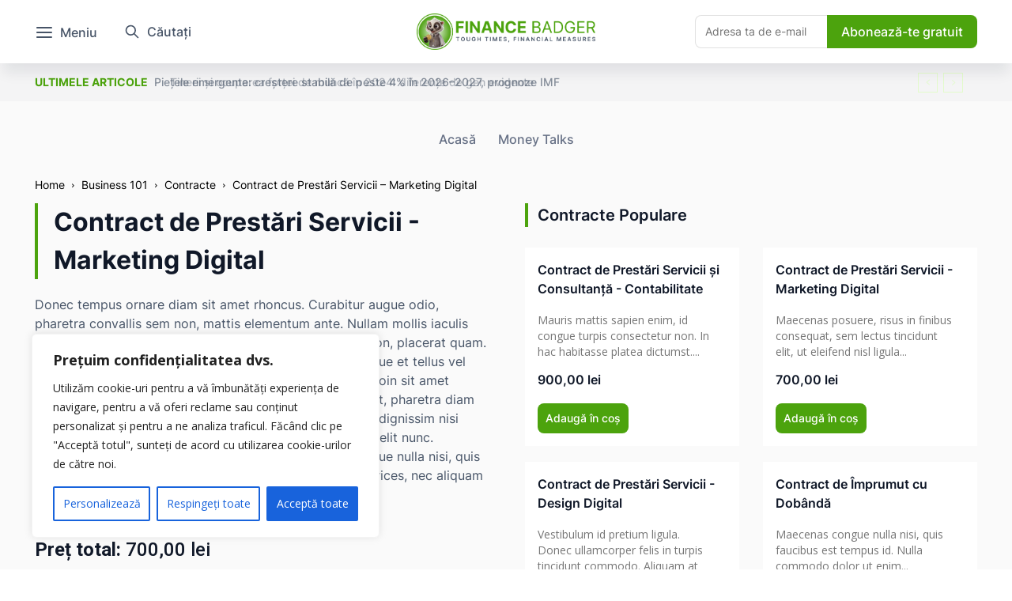

--- FILE ---
content_type: text/html; charset=utf-8
request_url: https://www.google.com/recaptcha/api2/aframe
body_size: 267
content:
<!DOCTYPE HTML><html><head><meta http-equiv="content-type" content="text/html; charset=UTF-8"></head><body><script nonce="vkhI04rM5m0P741RNWJ02Q">/** Anti-fraud and anti-abuse applications only. See google.com/recaptcha */ try{var clients={'sodar':'https://pagead2.googlesyndication.com/pagead/sodar?'};window.addEventListener("message",function(a){try{if(a.source===window.parent){var b=JSON.parse(a.data);var c=clients[b['id']];if(c){var d=document.createElement('img');d.src=c+b['params']+'&rc='+(localStorage.getItem("rc::a")?sessionStorage.getItem("rc::b"):"");window.document.body.appendChild(d);sessionStorage.setItem("rc::e",parseInt(sessionStorage.getItem("rc::e")||0)+1);localStorage.setItem("rc::h",'1769466111978');}}}catch(b){}});window.parent.postMessage("_grecaptcha_ready", "*");}catch(b){}</script></body></html>